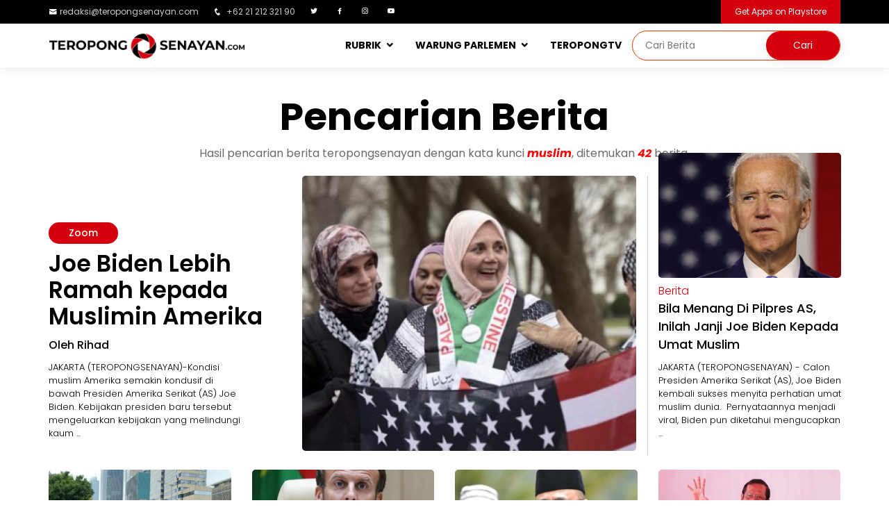

--- FILE ---
content_type: text/html; charset=UTF-8
request_url: http://www.teropongsenayan.com/tag-muslim
body_size: 8707
content:
<!DOCTYPE html PUBLIC "-//W3C//DTD XHTML 1.0 Strict//EN" "http://www.w3.org/TR/xhtml1/DTD/xhtml1-strict.dtd">
<html xmlns="http://www.w3.org/1999/xhtml" xml:lang="en" lang="en" class="no-js">
<head>
    <meta charset="utf-8"/>
    <meta http-equiv="X-UA-Compatible" content="IE=edge,chrome=1"/>
    <meta name="viewport" content="width=device-width, initial-scale=1, shrink-to-fit=no">
    <meta name="description" content=""/>
    <meta name="keywords" content=""/>
    <meta name="robots" content="index, follow"/>
    <meta name="webcrawlers" content="all"/>
    <meta name="google-site-verification" content="google3a24290ed07c4623.html">
    <meta name="msvalidate.01" content="DD496F7731B044CB9F01EA1F425685C1" />
    
    <meta name="author" content="PT. Entitas System Indonesia"/>
	<meta property="og:type" content="article" />
	<meta property="og:image" content=""/>
	<meta property="og:title" content=""/>
	<meta property="og:url" content=""/>
	<meta property="og:site_name" content="TEROPONGSENAYAN.com-Mata dan Hati Indonesia"/>
	<meta property="og:description" content=""/>
	<meta property="fb:admins" content="100006191508814"/>
    <meta property="twitter:account_id" content="376187750"/>
    <meta name="twitter:card" content="summary">
    <meta name="twitter:url" content=""/>
    <meta name="twitter:title" content=""/>
    <meta name="twitter:description" content=""/>
    <meta name="twitter:image" content=""/>
    
    <link rel="shortcut icon" href="templates/tscom/assets/img/logo/2018logobaruts.png"/>
    <title></title>
    
    <link href="https://plus.google.com/115912879113482063253" rel="publisher"/>
    
    <!-- Google Fonts -->
    <link href="https://fonts.googleapis.com/css?family=Open+Sans:300,300i,400,400i,600,600i,700,700i|Raleway:300,300i,400,400i,500,500i,600,600i,700,700i|Poppins:300,300i,400,400i,500,500i,600,600i,700,700i" rel="stylesheet">

    <!-- Vendor CSS Files -->
    <link href="templates/tscom/assets/vendor/bootstrap/css/bootstrap.min.css" rel="stylesheet">
    <link href="templates/tscom/assets/vendor/icofont/icofont.min.css" rel="stylesheet">
    <link href="templates/tscom/assets/vendor/boxicons/css/boxicons.min.css" rel="stylesheet">
    <link href="templates/tscom/assets/vendor/venobox/venobox.css" rel="stylesheet">
    <link href="templates/tscom/assets/vendor/owl.carousel/assets/owl.carousel.min.css" rel="stylesheet">
    <link href="templates/tscom/assets/vendor/aos/aos.css" rel="stylesheet">

    <!-- Template Main CSS File -->
    <link href="templates/tscom/assets/css/webversion_tscom.css" rel="stylesheet">
    
    <!-- Global site tag (gtag.js) - Google Analytics -->
    <script async src="https://www.googletagmanager.com/gtag/js?id=UA-55398001-1"></script>
    <script>
      window.dataLayer = window.dataLayer || [];
      function gtag(){dataLayer.push(arguments);}
      gtag('js', new Date());

      gtag('config', 'UA-55398001-1');
      gtag('config', 'G-L9RBMN6JD6');
    </script>
    
    <!-- Start Alexa Certify Javascript -->
    <script type="text/javascript">
    _atrk_opts = { atrk_acct:"8kQJr1d0RC20XR", domain:"teropongsenayan.com",dynamic: true};
    (function() { var as = document.createElement('script'); as.type = 'text/javascript'; as.async = true; as.src = "https://certify-js.alexametrics.com/atrk.js"; var s = document.getElementsByTagName('script')[0];s.parentNode.insertBefore(as, s); })();
    </script>
    <noscript><img src="https://certify.alexametrics.com/atrk.gif?account=8kQJr1d0RC20XR" style="display:none" height="1" width="1" alt="" /></noscript>
    
    <!-- AdAsia -->
    <script async src="https://securepubads.g.doubleclick.net/tag/js/gpt.js"></script>
    <script>
      window.googletag = window.googletag || {cmd: []};
     var gptAdSlots = [];
      googletag.cmd.push(function() {
    var mapping = googletag.sizeMapping().
    addSize([728, 300], [728, 90]).
    addSize([0,0], [320, 100]).
    build(); 
    var mapping1 = googletag.sizeMapping().
    addSize([980, 690], [[300, 250], [336, 280],[640, 360]]).
    addSize([340, 290], [[300, 250], [336, 280]]).
    addSize([0,0], [300, 250]).
    build(); 
    var mapping2 = googletag.sizeMapping().
    addSize([980, 690], [[300, 250], [336, 280]]).
    addSize([0,0], []).
    build(); 
      gptAdSlots[0] = googletag.defineSlot('/21622890900/ID_teropongsenayan.com_res_article_top2_728x90//320x100', [[320, 100], [728, 90]], 'div-gpt-ad-1579148217993-0').defineSizeMapping(mapping).setCollapseEmptyDiv(true).addService(googletag.pubads());      
          gptAdSlots[1] = googletag.defineSlot('/21622890900/ID_teropongsenayan.com_res_article_mid1_336x280//300x250//640x360', [[336, 280], [300, 250], [640, 360]], 'div-gpt-ad-1579148167477-0').defineSizeMapping(mapping1).setCollapseEmptyDiv(true).addService(googletag.pubads());    
          gptAdSlots[2] = googletag.defineSlot('/21622890900/ID_teropongsenayan.com_res_article_mid2_336x280//300x250//640x360', [[300, 250], [640, 360], [336, 280]], 'div-gpt-ad-1579148190588-0').defineSizeMapping(mapping1).setCollapseEmptyDiv(true).addService(googletag.pubads());
          gptAdSlots[3] = googletag.defineSlot('/21622890900/ID_teropongsenayan.com_pc_article_right_336x280//300x250', [[336, 280], [300, 250]], 'div-gpt-ad-1579148148377-0').defineSizeMapping(mapping2).setCollapseEmptyDiv(true).addService(googletag.pubads());
        googletag.pubads().enableSingleRequest();
        googletag.enableServices();
      });
    </script>
    
    <style>
		.image {
			display: inline-block;
			background-position: center center;
			background-repeat: no-repeat;
		}
		.image.size-fluid-headline {
			width: 100%;
			height: 75vh;
            border-radius: 5px;
            margin-top:8px;
		}
		.image.size-fluid-zoom-utama {
			width: 100%;
			height: 55vh;
            border-radius: 5px;
		}
        .image.size-fluid-zoom {
			width: 100%;
			height: 180px;
            border-radius: 5px;
		}
		.image.size-fluid-detailberita {
			width: 100%;
			height: 95vh;
            border-radius: 10px;
            background: rgba(221, 221, 221, 0.5);
            margin-top: 25px;
            background-position: center center;
            background-repeat: no-repeat;
		}
		.image.size-fixed-headline-terkait {
			width: 120px;
			height: 100px;
            margin: 0px 10px;
            border-radius: 5px;
            float: left;
            border: 1px solid #fff;
		}
		.image.size-fixed-tsupdate {
			width: 100%;
			height: 200px;
		}
		.image.size-fixed-kanalsection {
			width: 379px;
			height: 448px;
            border-radius: 10px;
		}
		.image.size-fixed-warungparlemen {
			width: 100%;
			height: 450px;
            border-radius: 10px;
		}
		.image.scale-fit {
			background-size: contain;
		}
		.image.scale-fill {
			background-size: cover;
		}
		.image img {
			display: none;
		}
	</style>
    <style>
        div.sticky {
            position: -webkit-sticky;
            position: sticky;
            top: 70px;
            margin-bottom:15px;
        }
	div.google-auto-placed {
            display:none !important;
        }
    </style>

</head>
    
<body>
  <section id="topbar" class="d-none d-lg-block">
    <div class="container d-flex" style="padding:0px;">
      <div class="contact-info mr-auto">
        <ul>
          <li><i class="icofont-envelope"></i><a href="mailto:redaksi@teropongsenayan.com">redaksi@teropongsenayan.com</a></li>
          <li><i class="icofont-phone"></i> +62 21 212 321 90</li>
          <li><a href="https://twitter.com/tropongsenayan?lang=en" class="twitter"><i class="bx bxl-twitter"></i></a></li>
          <li><a href="https://www.facebook.com/Teropong-Senayan-345109542324936/" class="facebook"><i class="bx bxl-facebook"></i></a></li>
          <li><a href="https://www.instagram.com/teropong_senayan/" class="instagram"><i class="bx bxl-instagram"></i></a></li>
          <li><a href="https://www.youtube.com/channel/UC7cQ4QhZpv-SAVehbvCH2bA" class="youtube"><i class="bx bxl-youtube"></i></a></li>
        </ul>

      </div>
      <div class="cta">
        <a href="https://play.google.com/store/apps/details?id=com.teropongsenayan.newsreader&hl=en" class="scrollto">Get Apps on Playstore</a>
      </div>
    </div>
  </section>
    
  <header id="header">
    <div class="container d-flex" style="padding:0px;">
      <div class="logo mr-auto">
        <a href="/"><img src="templates/tscom/assets/img/logo/2018logobaruts_full.png" alt="Mata dan Hati Indonesia" class="img-fluid"></a>
      </div>

      <nav class="nav-menu d-none d-lg-block">
        <ul>
          <li class="drop-down"><a href="">RUBRIK</a>
            <ul>
              <li><a href="rubrik-berita">Berita</a></li>
              <li><a href="rubrik-zoom">Zoom</a></li>
              <li><a href="rubrik-bisnis">Bisnis</a></li>
              <li><a href="rubrik-opini">Opini</a></li>
              <li><a href="rubrik-profil">Profil</a></li>
              <li><a href="rubrik-jakarta">Jakarta</a></li>
              <li><a href="rubrik-ragam">Ragam</a></li>
              <li><a href="indeks-berita">Indeks Berita</a></li>
            </ul>
          </li>
          <li class="drop-down"><a href="warung-parlemen">WARUNG PARLEMEN</a>
            <ul>
              <li><a href="beranda-aspirasi">BERANDA ASPIRASI</a></li>
              <li><a href="wakil-bicara">WAKIL BICARA</a></li>
            </ul>
          <li><a href="tstv">TEROPONGTV</a></li>
          <li>      
              <div class="header-search">
                  <form method="post" id="form-search" action="hasil-pencarian">
                        <input type="search" id="text-search" name="q" placeholder="Cari Berita"><input type="submit" value="Cari">
                  </form>
              </div>
          </li>
        </ul>
      </nav>
    </div>
  </header>
  <section id="zoom" class="d-flex flex-column justify-content-center align-items-center">
    <div class="container">
        <div class="row">
          <div class='col-lg-12 col-md-12'><div class='row'><div class='zoomlabel4'>Pencarian Berita</div><div class='zoomedition'>Hasil pencarian berita teropongsenayan dengan kata kunci <b style='color:red;font-style:italic;'>muslim</b>, ditemukan <b style='color:red;font-style:italic;'>42</b> berita.</div></div></div><div class='col-lg-12 col-md-12' style='padding:0px;margin-bottom:20px;'><div id='item_list' class='row'><div class='col-lg-9 col-md-9' style='border-right: 1px solid #ccc;'><div class='row'><div class='col-lg-5 col-md-5'><div class='zoomdescbg'><div class='zoomlabel2'>Zoom</div><div class='zoomupperdeck'></div><h1 style='font-size:33px;line-height:38px;'><a href='120816-joe-biden-lebih-ramah-kepada-muslimin-amerika'>Joe Biden Lebih Ramah kepada Muslimin Amerika</a></h1><div class='zoomreporter'>Oleh Rihad</div><div class='zoomdescription'>JAKARTA (TEROPONGSENAYAN)-Kondisi muslim Amerika semakin kondusif di bawah Presiden Amerika Serikat (AS) Joe Biden. Kebijakan presiden baru tersebut mengeluarkan kebijakan yang melindungi kaum ...</div></div></div><div class='col-lg-7 col-md-7'><div class='image size-fluid-zoom-utama scale-fill' style='background-image: url("foto_berita/202104/10/medium_tscom_news_photo_1618017297.png")' alt='tscom_news_photo_1618017297.png' title='Joe Biden Lebih Ramah kepada Muslimin Amerika'></div></div></div></div><div class='col-lg-3 col-md-3'><div class='zoomdescbg'><div class='image size-fluid-zoom scale-fill' style='background-image: url("foto_berita/202011/06/medium_tscom_news_photo_1604632294.")' alt='tscom_news_photo_1604632294.' title='Bila Menang Di Pilpres AS, Inilah Janji Joe Biden Kepada Umat Muslim'></div><div class='zoomcategoryname'>Berita</div><div class='zoomupperdeck'></div><h1 class='zoomtitlelain2'><a href='117402-bila-menang-di-pilpres-as-inilah-janji-joe-biden-kepada-umat-muslim'>Bila Menang Di Pilpres AS, Inilah Janji Joe Biden Kepada Umat Muslim</a></h1><div class='zoomdescription2'>JAKARTA (TEROPONGSENAYAN) - Calon Presiden Amerika Serikat (AS), Joe Biden kembali sukses menyita perhatian umat muslim dunia.&nbsp;

Pernyataannya menjadi viral, Biden pun diketahui mengucapkan ...</div></div></div><div class='col-lg-3 col-md-3' style='margin-top:20px;'><div class='image size-fluid-zoom scale-fill' style='background-image: url("foto_berita/202011/04/medium_tscom_news_photo_1604468058.jpg")' alt='tscom_news_photo_1604468058.jpg' title='Aliansi Ormas Muslim Indonesia Akan Terus Demo Sampai Macron Minta Maaf'></div><div class='zoomcategoryname'>Berita</div><h1 class='zoomtitlelain3'><a href='117359-aksi-di-kedubes-perancis-aliansi-ormas-muslim-indonesia-sebut-membunuh-macron-termasuk-jihad'>Aliansi Ormas Muslim Indonesia Akan Terus Demo Sampai Macron Minta Maaf</a></h1></div><div class='col-lg-3 col-md-3' style='margin-top:20px;'><div class='image size-fluid-zoom scale-fill' style='background-image: url("foto_berita/202011/03/medium_tscom_news_photo_1604376830.JPG")' alt='tscom_news_photo_1604376830.JPG' title='Waduh!! Tidak Hanya Memboikot, Al Qaeda Ancam Bunuh Emmanuel Macron'></div><div class='zoomcategoryname'>Berita</div><h1 class='zoomtitlelain3'><a href='117334-waduh-tidak-hanya-memboikot-al-qaeda-ancam-bunuh-emmanuel-macron'>Waduh!! Tidak Hanya Memboikot, Al Qaeda Ancam Bunuh Emmanuel Macron</a></h1></div><div class='col-lg-3 col-md-3' style='margin-top:20px;'><div class='image size-fluid-zoom scale-fill' style='background-image: url("foto_berita/202011/03/medium_tscom_news_photo_1604339901.jpg")' alt='tscom_news_photo_1604339901.jpg' title='Tegas! DPR Minta Putus Diplomasi Perancis Hingga Macron Sampaikan Permintaan Maaf'></div><div class='zoomcategoryname'>Berita</div><h1 class='zoomtitlelain3'><a href='117327-tegas-dpr-minta-putus-diplomasi-perancis-hingga-macron-sampaikan-permintaan-maaf'>Tegas! DPR Minta Putus Diplomasi Perancis Hingga Macron Sampaikan Permintaan Maaf</a></h1></div><div class='col-lg-3 col-md-3' style='margin-top:20px;'><div class='image size-fluid-zoom scale-fill' style='background-image: url("foto_berita/202010/05/medium_tscom_news_photo_1601833593.jpeg")' alt='tscom_news_photo_1601833593.jpeg' title='Mahfud MD: Tak Ada Diskriminasi Umat Islam di Indonesia'></div><div class='zoomcategoryname'>Berita</div><h1 class='zoomtitlelain3'><a href='116670-mahfud-md-tak-ada-diskriminasi-umat-islam-di-indonesia'>Mahfud MD: Tak Ada Diskriminasi Umat Islam di Indonesia</a></h1></div><div class='col-lg-3 col-md-3' style='margin-top:20px;'><div class='image size-fluid-zoom scale-fill' style='background-image: url("foto_berita/202007/28/medium_tscom_news_photo_1595928642.jpg")' alt='tscom_news_photo_1595928642.jpg' title='Takbiran dan Salat Idul Adha 1441 H Diizinkan Digelar, Kecuali Kawasan Zona Merah'></div><div class='zoomcategoryname'>Berita</div><h1 class='zoomtitlelain3'><a href='114899-takbiran-dan-salat-idul-adha-1441-h-diizinkan-digelar-kecuali-kawasan-zona-merah'>Takbiran dan Salat Idul Adha 1441 H Diizinkan Digelar, Kecuali Kawasan Zona Merah</a></h1></div><div class='col-lg-3 col-md-3' style='margin-top:20px;'><div class='image size-fluid-zoom scale-fill' style='background-image: url("foto_berita/202006/18/medium_tscom_news_photo_1592489365.jpg")' alt='tscom_news_photo_1592489365.jpg' title='Cina Meradang Setelah Donald Trump Tandatangani UU Soal Uighur yang Disahkan Kongres AS'></div><div class='zoomcategoryname'>Berita</div><h1 class='zoomtitlelain3'><a href='113806-cina-meradang-setelah-donald-trump-tandatangani-uu-soal-uighur-yang-disahkan-kongres-as'>Cina Meradang Setelah Donald Trump Tandatangani UU Soal Uighur yang Disahkan Kongres AS</a></h1></div><div class='col-lg-3 col-md-3' style='margin-top:20px;'><div class='image size-fluid-zoom scale-fill' style='background-image: url("foto_berita/202006/12/medium_tscom_news_photo_1591920007.jpg")' alt='tscom_news_photo_1591920007.jpg' title='Fadli Zon Suarakan Boikot Negara Israel karena Aneksasi Palestina'></div><div class='zoomcategoryname'>Berita</div><h1 class='zoomtitlelain3'><a href='113592-fadli-zon-suarakan-boikot-negara-israel-karena-aneksasi-palestina'>Fadli Zon Suarakan Boikot Negara Israel karena Aneksasi Palestina</a></h1></div><div class='col-lg-3 col-md-3' style='margin-top:20px;'><div class='image size-fluid-zoom scale-fill' style='background-image: url("foto_berita/202004/18/medium_tscom_news_photo_1587212372.jpg")' alt='tscom_news_photo_1587212372.jpg' title='Petugas Medis dan Keluarganya Dapat Makanan Gratis Selama Ramadhan'></div><div class='zoomcategoryname'>Berita</div><h1 class='zoomtitlelain3'><a href='111652-petugas-medis-dan-keluarganya-dapat-makanan-gratis-selama-ramadhan'>Petugas Medis dan Keluarganya Dapat Makanan Gratis Selama Ramadhan</a></h1></div><div class='col-lg-3 col-md-3' style='margin-top:20px;'><div class='image size-fluid-zoom scale-fill' style='background-image: url("foto_berita/202004/16/medium_tscom_news_photo_1587039307.jpg")' alt='tscom_news_photo_1587039307.jpg' title='Pemerintah India Terapkan Dakwaan Pembunuhan Pada Kasus Tablig Akbar di India'></div><div class='zoomcategoryname'>Berita</div><h1 class='zoomtitlelain3'><a href='111578-pemerintah-india-terapkan-dakwaan-pembunuhan-pada-kasus-tablig-akbar-di-india'>Pemerintah India Terapkan Dakwaan Pembunuhan Pada Kasus Tablig Akbar di India</a></h1></div><div class='col-lg-3 col-md-3' style='margin-top:20px;'><div class='image size-fluid-zoom scale-fill' style='background-image: url("foto_berita/202004/01/medium_tscom_news_photo_1585742367.jpg")' alt='tscom_news_photo_1585742367.jpg' title='Di Masa Lockdown, Pemerintah India Lacak Peserta Tablig Akbar'></div><div class='zoomcategoryname'>Berita</div><h1 class='zoomtitlelain3'><a href='110989-di-masa-lockdown-pemerintah-india-lacak-peserta-tablig-akbar'>Di Masa Lockdown, Pemerintah India Lacak Peserta Tablig Akbar</a></h1></div><div class='col-lg-3 col-md-3' style='margin-top:20px;'><div class='image size-fluid-zoom scale-fill' style='background-image: url("foto_berita/202003/02/medium_tscom_news_photo_1583113395.jpg")' alt='tscom_news_photo_1583113395.jpg' title='Ribuan Minoritas Muslim Uighur Diduga Dipaksa Kerja di Pabrik-pabrik Merk Terkenal'></div><div class='zoomcategoryname'>Berita</div><h1 class='zoomtitlelain3'><a href='109968-ribuan-minoritas-muslim-uighur-diduga-dipaksa-kerja-di-pabrik-pabrik-merk-terkenal'>Ribuan Minoritas Muslim Uighur Diduga Dipaksa Kerja di Pabrik-pabrik Merk Terkenal</a></h1></div><div class='col-lg-3 col-md-3' style='margin-top:20px;'><div class='image size-fluid-zoom scale-fill' style='background-image: url("foto_berita/202002/28/medium_tscom_news_photo_1582905108.jpeg")' alt='tscom_news_photo_1582905108.jpeg' title='Sebagai Anggota DK PBB. DPR Minta Pemerintah Tindak Kekerasan Agama di India'></div><div class='zoomcategoryname'>Berita</div><h1 class='zoomtitlelain3'><a href='109915-sebagai-anggota-dk-pbb-dpr-minta-pemerintah-tindak-kekerasan-agama-di-india'>Sebagai Anggota DK PBB. DPR Minta Pemerintah Tindak Kekerasan Agama di India</a></h1></div><div class='col-lg-3 col-md-3' style='margin-top:20px;'><div class='image size-fluid-zoom scale-fill' style='background-image: url("foto_berita/201912/19/medium_tscom_news_photo_1576719514.jpeg")' alt='tscom_news_photo_1576719514.jpeg' title='Fenomena Si Raja Assist Mezut Ozil'></div><div class='zoomcategoryname'>Opini</div><h1 class='zoomtitlelain3'><a href='108154-fenomena-si-raja-assist-mezut-ozil'>Fenomena Si Raja Assist Mezut Ozil</a></h1></div><div class='col-lg-3 col-md-3' style='margin-top:20px;'><div class='image size-fluid-zoom scale-fill' style='background-image: url("foto_berita/201809/20/medium_71bkprmi.jpg")' alt='71bkprmi.jpg' title='BKPRMI Tegaskan Dakwah Ulama Dilindungi Konstitusi'></div><div class='zoomcategoryname'>Berita</div><h1 class='zoomtitlelain3'><a href='92637-bkprmi-tegaskan-dakwah-ulama-dilindungi-konstitusi'>BKPRMI Tegaskan Dakwah Ulama Dilindungi Konstitusi</a></h1></div><div class='col-lg-3 col-md-3' style='margin-top:20px;'><div class='image size-fluid-zoom scale-fill' style='background-image: url("foto_berita/201807/11/medium_6220180711_233710.jpg")' alt='6220180711_233710.jpg' title='Alasan Utama Ingin 2019 Ganti Presiden, RR: Karena Umat Islam Didiskriminasi'></div><div class='zoomcategoryname'>Berita</div><h1 class='zoomtitlelain3'><a href='89317-alasan-rakyat-ingin-2019-ganti-presiden-rr-karena-umat-islam-didiskriminasi'>Alasan Utama Ingin 2019 Ganti Presiden, RR: Karena Umat Islam Didiskriminasi</a></h1></div><div class='col-lg-3 col-md-3' style='margin-top:20px;'><div class='image size-fluid-zoom scale-fill' style='background-image: url("foto_berita/201804/04/medium_47sukmawati-soekarnoputri_20161001_140912.jpg")' alt='47sukmawati-soekarnoputri_20161001_140912.jpg' title='Setara Institute Bilang Puisi Sukmawati Ekspresi Seni'></div><div class='zoomcategoryname'>Berita</div><h1 class='zoomtitlelain3'><a href='84605-setara-institute-bilang-puisi-sukmawati-ekspresi-seni'>Setara Institute Bilang Puisi Sukmawati Ekspresi Seni</a></h1></div><div class='col-lg-3 col-md-3' style='margin-top:20px;'><div class='image size-fluid-zoom scale-fill' style='background-image: url("foto_berita/201803/12/medium_92sri-menkeu.jpg")' alt='92sri-menkeu.jpg' title='Sri Mulyani Bantah Gaji Presiden Naik Rp 553 Juta'></div><div class='zoomcategoryname'>Berita</div><h1 class='zoomtitlelain3'><a href='83696-sri-mulyani-bantah-gaji-presiden-naik-rp-553-juta'>Sri Mulyani Bantah Gaji Presiden Naik Rp 553 Juta</a></h1></div><div class='col-lg-3 col-md-3' style='margin-top:20px;'><div class='image size-fluid-zoom scale-fill' style='background-image: url("foto_berita/201802/10/medium_81joko-widodo-hade.jpg")' alt='81joko-widodo-hade.jpg' title='Gaji PNS Muslim Dipotong, Jokowi: Masih Wacana, Jangan Dipolemikkan'></div><div class='zoomcategoryname'>Berita</div><h1 class='zoomtitlelain3'><a href='81636-gaji-pns-muslim-dipotong-jokowi-masih-wacana-jangan-dipolemikkan'>Gaji PNS Muslim Dipotong, Jokowi: Masih Wacana, Jangan Dipolemikkan</a></h1></div><div class='col-lg-3 col-md-3' style='margin-top:20px;'><div class='image size-fluid-zoom scale-fill' style='background-image: url("foto_berita/201802/09/medium_20Oesman-Sapta2.jpg")' alt='20Oesman-Sapta2.jpg' title='OSO Setuju Gaji PNS Muslim Dipotong Buat Zakat, Asal'></div><div class='zoomcategoryname'>Berita</div><h1 class='zoomtitlelain3'><a href='81592-oso-setuju-gaji-pns-muslim-dipotong-buat-zakat-asal'>OSO Setuju Gaji PNS Muslim Dipotong Buat Zakat, Asal</a></h1></div><div class='col-lg-3 col-md-3' style='margin-top:20px;'><div class='image size-fluid-zoom scale-fill' style='background-image: url("foto_berita/201802/07/medium_96mahfud-md.jpg")' alt='96mahfud-md.jpg' title='Gaji PNS Muslim Dipotong, Mahfud Kritik Keras Menag'></div><div class='zoomcategoryname'>Berita</div><h1 class='zoomtitlelain3'><a href='81394-gaji-pns-muslim-dipotong-mahfud-kritik-keras-menag'>Gaji PNS Muslim Dipotong, Mahfud Kritik Keras Menag</a></h1></div><div class='col-lg-3 col-md-3' style='margin-top:20px;'><div class='image size-fluid-zoom scale-fill' style='background-image: url("foto_berita/201802/07/medium_83AZK_0839.JPG")' alt='83AZK_0839.JPG' title='Pemerintah Tak Punya Hak Buat Pungut Zakat PNS Muslim'></div><div class='zoomcategoryname'>Berita</div><h1 class='zoomtitlelain3'><a href='81361-pemerintah-tak-punya-hak-buat-pungut-zakat-pns-muslim'>Pemerintah Tak Punya Hak Buat Pungut Zakat PNS Muslim</a></h1></div><div class='col-lg-3 col-md-3' style='margin-top:20px;'><div class='image size-fluid-zoom scale-fill' style='background-image: url("foto_berita/201802/06/medium_43Bambang-Soesatyo-795x531.jpg")' alt='43Bambang-Soesatyo-795x531.jpg' title='Gaji PNS Muslim Bakal Disunat, Ketua DPR Minta Menag Dipanggil'></div><div class='zoomcategoryname'>Berita</div><h1 class='zoomtitlelain3'><a href='81252-gaji-pns-muslim-bakal-disunat-ketua-dpr-minta-menag-dipanggil'>Gaji PNS Muslim Bakal Disunat, Ketua DPR Minta Menag Dipanggil</a></h1></div><div class='col-lg-3 col-md-3' style='margin-top:20px;'><div class='image size-fluid-zoom scale-fill' style='background-image: url("foto_berita/201802/06/medium_85618629_620.jpg")' alt='85618629_620.jpg' title='Gaji PNS Muslim Akan Dipotong untuk Zakat'></div><div class='zoomcategoryname'>Berita</div><h1 class='zoomtitlelain3'><a href='81242-gaji-pns-muslim-akan-dipotong-untuk-zakat'>Gaji PNS Muslim Akan Dipotong untuk Zakat</a></h1></div><div class='col-lg-3 col-md-3' style='margin-top:20px;'><div class='image size-fluid-zoom scale-fill' style='background-image: url("foto_berita/201709/21/medium_77zulkifli.jpg")' alt='77zulkifli.jpg' title='Ketua MPR: Umat Islam Adalah Barisan, Bukan Kerumunan'></div><div class='zoomcategoryname'>Berita</div><h1 class='zoomtitlelain3'><a href='71279-ketua-mpr-umat-islam-adalah-barisan-bukan-kerumunan'>Ketua MPR: Umat Islam Adalah Barisan, Bukan Kerumunan</a></h1></div></div><center><div onclick='loadMore()' id='loadmore-btn' class='btnview' style='margin-top:50px;'><a>Load More >></a></div></center>                <script>
                    var posisi = 26
                    var batas = 12
                    var id_tag ="muslim";
                    var allrows =42;

                    function loadMore() {
                        if (window.XMLHttpRequest) {
                            xmlhttp=new XMLHttpRequest();
                        } else {  
                            xmlhttp=new ActiveXObject("Microsoft.XMLHTTP");
                        }
                        xmlhttp.onreadystatechange=function() {
                            if (xmlhttp.readyState==4 && xmlhttp.status==200) {
                                document.getElementById("item_list").innerHTML = document.getElementById("item_list").innerHTML + xmlhttp.responseText;
                                posisi += batas;

                                if(allrows <= posisi+batas){
                                    var button = document.getElementById('loadmore-btn')
                                    button.addEventListener('click',hideshow,true);

                                    function hideshow() {
                                        document.getElementById('item_list').style.display = 'block'; 
                                        this.style.display = 'none'
                                    }
                                }
                            }
                        }
                        xmlhttp.open("GET","index-pager-tag/" + posisi + "/" + batas + "/" + id_tag, true);
                        xmlhttp.send();
                    }

                </script>
            </div>        </div>
    </div>
  </section>
  <footer id="footer">

    <div class="footer-top">
      <div class="container">
        <div class="row">

          <div class="col-lg-5 col-md-6 footer-contact">
            <img src="templates/tscom/assets/img/logo/2018logobaruts_full.png" alt="" class="img-fluid" style="max-width:70%;">
            <p>
              <strong>HOMEBASE TS</strong><br>
              Jalan Laut Banda Kav A No.2/3, Duren Sawit, Jakarta Timur,<br>
              Daerah Khusus Ibukota Jakarta,<br>
              Indonesia, 13440<br><br>
              <strong>Phone:</strong>+62-21-22168918<br>
                <strong>Email:</strong> <a href="mailto:redaksi@teropongsenayan.com">redaksi@teropongsenayan.com</a><br>
            </p>
          </div>
            
          <div class="col-lg-3 col-md-6 footer-links">
            <ul>
              <li><i class="bx bx-chevron-right"></i> <a href="rubrik-berita">Rubrik Berita</a></li>
              <li><i class="bx bx-chevron-right"></i> <a href="rubrik-zoom">Rubrik Zoom</a></li>
              <li><i class="bx bx-chevron-right"></i> <a href="rubrik-bisnis">Rubrik Bisnis</a></li>
              <li><i class="bx bx-chevron-right"></i> <a href="rubrik-opini">Rubrik Opini</a></li>
              <li><i class="bx bx-chevron-right"></i> <a href="rubrik-profil">Rubrik Profil</a></li>
              <li><i class="bx bx-chevron-right"></i> <a href="rubrik-jakarta">Rubrik Jakarta</a></li>
              <li><i class="bx bx-chevron-right"></i> <a href="rubrik-ragam">Rubrik Ragam</a></li>
            </ul>
          </div>

          <div class="col-lg-4 col-md-6 footer-links">
            <ul>
              <li><i class="bx bx-chevron-right"></i> <a href="halaman-tentang-kami">Tentang Kami</a></li>
              <li><i class="bx bx-chevron-right"></i> <a href="halaman-susunan-redaksi">Susunan Redaksi</a></li>
              <li><i class="bx bx-chevron-right"></i> <a href="halaman-kode-etik-internal-perusahaan-pers">Kode Etik Internal Perusahaan Pers</a></li>
              <li><i class="bx bx-chevron-right"></i> <a href="halaman-sop-perlindungan-wartawan">SOP Perlindungan Wartawan</a></li>
              <li><i class="bx bx-chevron-right"></i> <a href="halaman-pedoman-pemberitaan-media-siber">Pedoman Pemberitaan Media Siber</a></li>
              <li><i class="bx bx-chevron-right"></i> <a href="halaman-hubungi-kami">Hubungi Kami</a></li>
              <li><i class="bx bx-chevron-right"></i> <a href="halaman-karir">Karir</a></li>
            </ul>
            </div>

        </div>
      </div>
    </div>

    <div class="container d-lg-flex py-4">

      <div class="mr-lg-auto text-center text-lg-left">
        <div class="copyright">
          &copy; Copyright <strong><span>teropongsenayan.com</span></strong>. All Rights Reserved
        </div>
        <div class="credits">
          <!-- All the links in the footer should remain intact. -->
          <!-- You can delete the links only if you purchased the pro version. -->
          <!-- Licensing information: https://bootstrapmade.com/license/ -->
          <!-- Purchase the pro version with working PHP/AJAX contact form: https://bootstrapmade.com/flexor-free-multipurpose-bootstrap-template/ -->
          <!--Designed by <a href="https://bootstrapmade.com/">BootstrapMade</a>-->
        </div>
      </div>
      <div class="social-links text-center text-lg-right pt-3 pt-lg-0">
        <a href="https://twitter.com/tropongsenayan?lang=en" class="twitter"><i class="bx bxl-twitter"></i></a>
        <a href="https://www.facebook.com/Teropong-Senayan-345109542324936/" class="facebook"><i class="bx bxl-facebook"></i></a>
        <a href="https://www.instagram.com/teropong_senayan/" class="instagram"><i class="bx bxl-instagram"></i></a>
        <a href="https://www.youtube.com/channel/UC7cQ4QhZpv-SAVehbvCH2bA" class="youtube"><i class="bx bxl-youtube"></i></a>
      </div>
    </div>
  </footer><!-- End Footer -->

  <a href="#" class="back-to-top"><i class="icofont-simple-up"></i></a>

    <script>
  (function(i,s,o,g,r,a,m){i['GoogleAnalyticsObject']=r;i[r]=i[r]||function(){
  (i[r].q=i[r].q||[]).push(arguments)},i[r].l=1*new Date();a=s.createElement(o),
  m=s.getElementsByTagName(o)[0];a.async=1;a.src=g;m.parentNode.insertBefore(a,m)
  })(window,document,'script','//www.google-analytics.com/analytics.js','ga');

  ga('create', 'UA-55398001-1', 'auto');
  ga('send', 'pageview');

</script>
    <script async src="//pagead2.googlesyndication.com/pagead/js/adsbygoogle.js"></script>
 
    <script type="text/javascript" src="//s7.addthis.com/js/300/addthis_widget.js#pubid=ra-544c441d78d339d5"></script>

    <!-- Vendor JS Files -->
    <script src="templates/tscom/assets/vendor/jquery/jquery.min.js"></script>
    <script src="templates/tscom/assets/vendor/bootstrap/js/bootstrap.bundle.min.js"></script>
    <script src="templates/tscom/assets/vendor/jquery.easing/jquery.easing.min.js"></script>
    <script src="templates/tscom/assets/vendor/php-email-form/validate.js"></script>
    <script src="templates/tscom/assets/vendor/jquery-sticky/jquery.sticky.js"></script>
    <script src="templates/tscom/assets/vendor/venobox/venobox.min.js"></script>
    <script src="templates/tscom/assets/vendor/owl.carousel/owl.carousel.min.js"></script>
    <script src="templates/tscom/assets/vendor/isotope-layout/isotope.pkgd.min.js"></script>
    <script src="templates/tscom/assets/vendor/aos/aos.js"></script>

    <!-- Template Main JS File -->
    <script src="templates/tscom/assets/js/main.js"></script>

</body>
</html>

